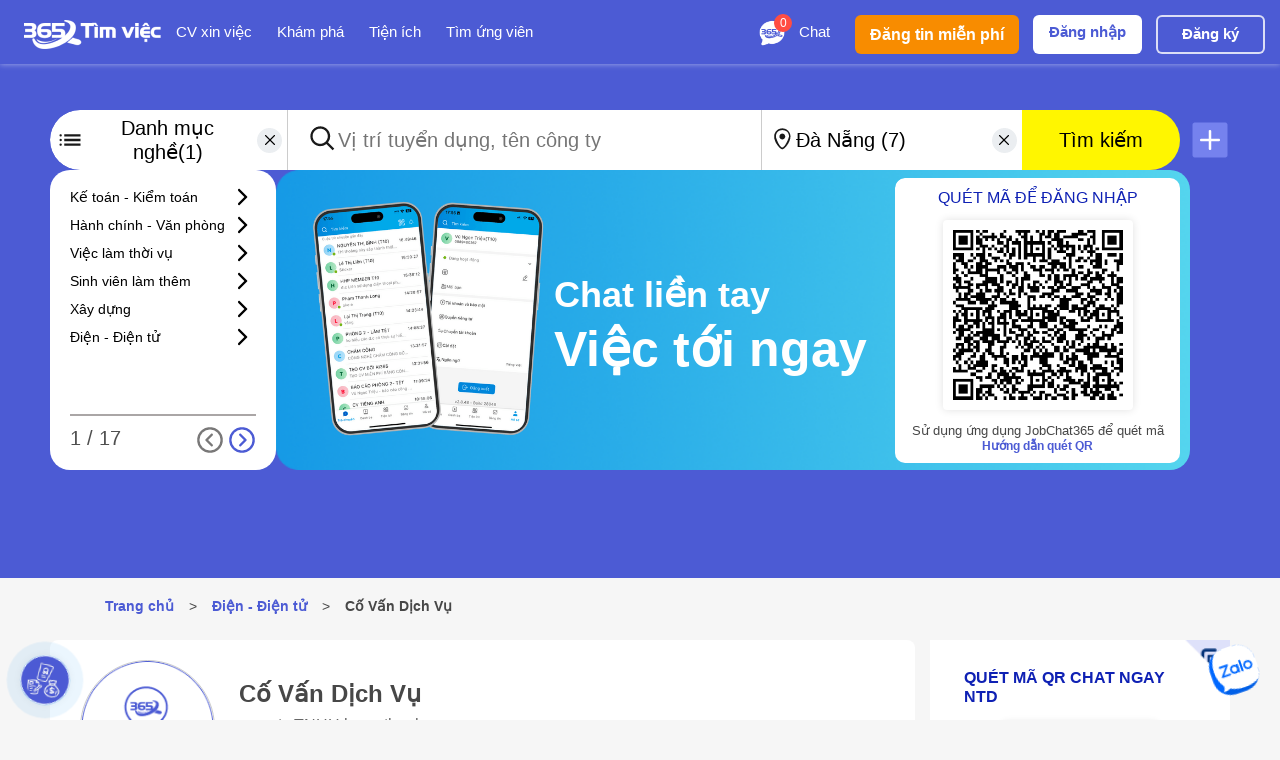

--- FILE ---
content_type: text/html; charset=UTF-8
request_url: https://timviec365.vn/functions/search_tag.php?city_id=26
body_size: 96
content:
        <option class="qh_add" value="422">Quận Liên Chiểu</option>
        <option class="qh_add" value="423">Quận Thanh Khê</option>
        <option class="qh_add" value="424">Quận Hải Châu</option>
        <option class="qh_add" value="425">Quận Sơn Trà</option>
        <option class="qh_add" value="426">Quận Ngũ Hành Sơn</option>
        <option class="qh_add" value="428">Huyện Hòa Vang</option>
        <option class="qh_add" value="427">Quận Cẩm Lệ</option>


--- FILE ---
content_type: text/html; charset=UTF-8
request_url: https://timviec365.vn/functions/search_tag.php?city_id=26
body_size: 96
content:
        <option class="qh_add" value="422">Quận Liên Chiểu</option>
        <option class="qh_add" value="423">Quận Thanh Khê</option>
        <option class="qh_add" value="424">Quận Hải Châu</option>
        <option class="qh_add" value="425">Quận Sơn Trà</option>
        <option class="qh_add" value="426">Quận Ngũ Hành Sơn</option>
        <option class="qh_add" value="428">Huyện Hòa Vang</option>
        <option class="qh_add" value="427">Quận Cẩm Lệ</option>


--- FILE ---
content_type: image/svg+xml
request_url: https://timviec365.vn/images/New_images/password.svg
body_size: 836
content:
<svg width="24" height="24" viewBox="0 0 24 24" fill="none" xmlns="http://www.w3.org/2000/svg">
<path d="M12.99 2.15002C15.37 1.69002 17.94 2.38002 19.79 4.22002C22.74 7.17002 22.74 11.98 19.79 14.92C17.73 16.97 14.78 17.6 12.19 16.79L7.48002 21.49C7.14002 21.84 6.47002 22.05 5.99002 21.98L3.81002 21.68C3.09002 21.58 2.42002 20.9 2.31002 20.18L2.01002 18C1.94002 17.52 2.17002 16.85 2.50002 16.51L3.62002 15.39L7.19002 11.82C6.39002 9.22002 7.01002 6.27002 9.07002 4.22002" stroke="#666666" stroke-width="1.5" stroke-miterlimit="10" stroke-linecap="round" stroke-linejoin="round"/>
<path d="M6.89001 17.49L9.19001 19.79" stroke="#666666" stroke-width="1.5" stroke-miterlimit="10" stroke-linecap="round" stroke-linejoin="round"/>
<path d="M14.5 11C15.3284 11 16 10.3284 16 9.5C16 8.67157 15.3284 8 14.5 8C13.6716 8 13 8.67157 13 9.5C13 10.3284 13.6716 11 14.5 11Z" stroke="#666666" stroke-width="1.5" stroke-linecap="round" stroke-linejoin="round"/>
</svg>


--- FILE ---
content_type: image/svg+xml
request_url: https://timviec365.vn/images/New_images/xoaanh.svg
body_size: 961
content:
<svg width="25" height="25" viewBox="0 0 25 25" fill="none" xmlns="http://www.w3.org/2000/svg">
<rect width="25" height="25" rx="12.5" fill="white"/>
<path d="M16.1828 17.6535L12.5 13.9707L8.81715 17.6535C8.6218 17.8489 8.35685 17.9586 8.08058 17.9586C7.80431 17.9586 7.53936 17.8489 7.34401 17.6535C7.14866 17.4582 7.03891 17.1932 7.03892 16.9169C7.03892 16.6407 7.14866 16.3757 7.34401 16.1804L11.0269 12.4975L7.34401 8.81467C7.14866 8.61932 7.03892 8.35437 7.03892 8.0781C7.03892 7.80184 7.14866 7.53688 7.34401 7.34153C7.53936 7.14618 7.80432 7.03644 8.08058 7.03644C8.35685 7.03644 8.6218 7.14618 8.81715 7.34153L12.5 11.0244L16.1828 7.34153C16.3782 7.14618 16.6432 7.03644 16.9194 7.03644C17.1957 7.03644 17.4606 7.14618 17.656 7.34153C17.8513 7.53688 17.9611 7.80184 17.9611 8.0781C17.9611 8.35437 17.8513 8.61932 17.656 8.81467L13.9731 12.4975L17.656 16.1804C17.8513 16.3757 17.9611 16.6407 17.9611 16.9169C17.9611 17.1932 17.8513 17.4582 17.656 17.6535C17.4606 17.8489 17.1957 17.9586 16.9194 17.9586C16.6431 17.9586 16.3782 17.8489 16.1828 17.6535Z" fill="#474747"/>
</svg>


--- FILE ---
content_type: image/svg+xml
request_url: https://timviec365.vn/timviecejs/images/detail/icon_hoahong.svg
body_size: 1479
content:
<svg width="48" height="49" viewBox="0 0 48 49" fill="none" xmlns="http://www.w3.org/2000/svg">
<rect y="0.5" width="48" height="48" rx="24" fill="#4C5BD4"/>
<path d="M3 13.25C3 11.18 4.68 9.5 6.75 9.5H35.25C37.32 9.5 39 11.18 39 13.25V29.75C39 31.82 37.32 33.5 35.25 33.5H6.75C4.68 33.5 3 31.82 3 29.75V13.25ZM12 14V12.5H9V14C9 14.3978 8.84196 14.7794 8.56066 15.0607C8.27936 15.342 7.89782 15.5 7.5 15.5H6V18.5H7.5C8.69347 18.5 9.83807 18.0259 10.682 17.182C11.5259 16.3381 12 15.1935 12 14ZM27 21.5C27 19.9087 26.3679 18.3826 25.2426 17.2574C24.1174 16.1321 22.5913 15.5 21 15.5C19.4087 15.5 17.8826 16.1321 16.7574 17.2574C15.6321 18.3826 15 19.9087 15 21.5C15 23.0913 15.6321 24.6174 16.7574 25.7426C17.8826 26.8679 19.4087 27.5 21 27.5C22.5913 27.5 24.1174 26.8679 25.2426 25.7426C26.3679 24.6174 27 23.0913 27 21.5ZM33 12.5H30V14C30 15.1935 30.4741 16.3381 31.318 17.182C32.1619 18.0259 33.3065 18.5 34.5 18.5H36V15.5H34.5C34.1022 15.5 33.7206 15.342 33.4393 15.0607C33.158 14.7794 33 14.3978 33 14V12.5ZM12 29C12 27.8065 11.5259 26.6619 10.682 25.818C9.83807 24.9741 8.69347 24.5 7.5 24.5H6V27.5H7.5C7.89782 27.5 8.27936 27.658 8.56066 27.9393C8.84196 28.2206 9 28.6022 9 29V30.5H12V29ZM33 30.5V29C33 28.6022 33.158 28.2206 33.4393 27.9393C33.7206 27.658 34.1022 27.5 34.5 27.5H36V24.5H34.5C33.3065 24.5 32.1619 24.9741 31.318 25.818C30.4741 26.6619 30 27.8065 30 29V30.5H33ZM13.5 39.5C12.5497 39.5004 11.6236 39.1998 10.8546 38.6415C10.0855 38.0832 9.51297 37.2957 9.219 36.392C9.635 36.464 10.062 36.5 10.5 36.5H35.25C37.0402 36.5 38.7571 35.7888 40.023 34.523C41.2888 33.2571 42 31.5402 42 29.75V15.755C42.8777 16.0653 43.6376 16.6402 44.1749 17.4005C44.7122 18.1608 45.0005 19.069 45 20V29.75C45 31.0304 44.7478 32.2982 44.2578 33.4812C43.7678 34.6641 43.0497 35.7389 42.1443 36.6443C41.2389 37.5497 40.1641 38.2678 38.9812 38.7578C37.7982 39.2478 36.5304 39.5 35.25 39.5H13.5Z" fill="#4C5BD4"/>
<path d="M10.5 17C10.5 15.62 11.62 14.5 13 14.5H32C33.38 14.5 34.5 15.62 34.5 17V28C34.5 29.38 33.38 30.5 32 30.5H13C11.62 30.5 10.5 29.38 10.5 28V17ZM16.5 17.5V16.5H14.5V17.5C14.5 17.7652 14.3946 18.0196 14.2071 18.2071C14.0196 18.3946 13.7652 18.5 13.5 18.5H12.5V20.5H13.5C14.2956 20.5 15.0587 20.1839 15.6213 19.6213C16.1839 19.0587 16.5 18.2956 16.5 17.5ZM26.5 22.5C26.5 21.4391 26.0786 20.4217 25.3284 19.6716C24.5783 18.9214 23.5609 18.5 22.5 18.5C21.4391 18.5 20.4217 18.9214 19.6716 19.6716C18.9214 20.4217 18.5 21.4391 18.5 22.5C18.5 23.5609 18.9214 24.5783 19.6716 25.3284C20.4217 26.0786 21.4391 26.5 22.5 26.5C23.5609 26.5 24.5783 26.0786 25.3284 25.3284C26.0786 24.5783 26.5 23.5609 26.5 22.5ZM30.5 16.5H28.5V17.5C28.5 18.2956 28.8161 19.0587 29.3787 19.6213C29.9413 20.1839 30.7044 20.5 31.5 20.5H32.5V18.5H31.5C31.2348 18.5 30.9804 18.3946 30.7929 18.2071C30.6054 18.0196 30.5 17.7652 30.5 17.5V16.5ZM16.5 27.5C16.5 26.7044 16.1839 25.9413 15.6213 25.3787C15.0587 24.8161 14.2956 24.5 13.5 24.5H12.5V26.5H13.5C13.7652 26.5 14.0196 26.6054 14.2071 26.7929C14.3946 26.9804 14.5 27.2348 14.5 27.5V28.5H16.5V27.5ZM30.5 28.5V27.5C30.5 27.2348 30.6054 26.9804 30.7929 26.7929C30.9804 26.6054 31.2348 26.5 31.5 26.5H32.5V24.5H31.5C30.7044 24.5 29.9413 24.8161 29.3787 25.3787C28.8161 25.9413 28.5 26.7044 28.5 27.5V28.5H30.5ZM17.5 34.5C16.8664 34.5002 16.2491 34.2999 15.7364 33.9277C15.2237 33.5555 14.842 33.0305 14.646 32.428C14.9233 32.476 15.208 32.5 15.5 32.5H32C33.1935 32.5 34.3381 32.0259 35.182 31.182C36.0259 30.3381 36.5 29.1935 36.5 28V18.67C37.0852 18.8769 37.5917 19.2602 37.9499 19.767C38.3081 20.2739 38.5003 20.8793 38.5 21.5V28C38.5 28.8536 38.3319 29.6988 38.0052 30.4874C37.6786 31.2761 37.1998 31.9926 36.5962 32.5962C35.9926 33.1998 35.2761 33.6786 34.4874 34.0052C33.6988 34.3319 32.8536 34.5 32 34.5H17.5Z" fill="white"/>
</svg>


--- FILE ---
content_type: image/svg+xml
request_url: https://timviec365.vn/timviecejs/images/icon_select_account.svg
body_size: 443
content:
<svg width="56" height="56" viewBox="0 0 56 56" fill="none" xmlns="http://www.w3.org/2000/svg">
<g clip-path="url(#clip0_1133_60058)">
<path d="M28 0C12.5602 0 0 12.5602 0 28C0 43.4398 12.5602 56 28 56C43.4398 56 56 43.4398 56 28C56 12.5602 43.4398 0 28 0Z" fill="#FFC107"/>
<path d="M30.6664 42.0002C30.6664 43.2888 29.6218 44.3334 28.3332 44.3334C27.0446 44.3334 26 43.2888 26 42.0002C26 40.7116 27.0446 39.667 28.3332 39.667C29.6218 39.667 30.6664 40.7116 30.6664 42.0002Z" fill="#ECEFF1"/>
<path d="M31.1935 29.4977C30.3677 29.878 29.8332 30.7111 29.8332 31.619V32.6666C29.8332 33.9543 28.7903 34.9998 27.5 34.9998C26.2097 34.9998 25.1668 33.9543 25.1668 32.6666V31.619C25.1668 28.8958 26.7673 26.3994 29.2385 25.2582C31.6161 24.164 33.3332 21.2587 33.3332 19.833C33.3332 16.618 30.7176 13.9998 27.5 13.9998C24.2824 13.9998 21.6668 16.618 21.6668 19.833C21.6668 21.1212 20.6235 22.1666 19.3332 22.1666C18.0429 22.1666 17 21.1212 17 19.833C17 14.0443 21.7108 9.33301 27.5 9.33301C33.2892 9.33301 38 14.0443 38 19.833C38 22.9857 35.2652 27.6196 31.1935 29.4977Z" fill="#FAFAFA"/>
</g>
<defs>
<clipPath id="clip0_1133_60058">
<rect width="56" height="56" fill="white"/>
</clipPath>
</defs>
</svg>


--- FILE ---
content_type: image/svg+xml
request_url: https://timviec365.vn/timviecejs/images/detail/icon_tgthuviec.svg
body_size: 1235
content:
<svg width="48" height="49" viewBox="0 0 48 49" fill="none" xmlns="http://www.w3.org/2000/svg">
<g clip-path="url(#clip0_7265_4405)">
<rect y="0.5" width="48" height="48" rx="24" fill="#4C5BD4"/>
<path d="M45 4.99476L32.9895 4.99481V2.00531C32.9895 1.17656 32.3182 0.50531 31.4895 0.50531C30.6607 0.50531 29.9895 1.17656 29.9895 2.00531V4.99406H17.9895V2.00531C17.9895 1.17656 17.3183 0.50531 16.4895 0.50531C15.6608 0.50531 14.9895 1.17656 14.9895 2.00531V4.99406H3C1.34325 4.99406 0 6.33731 0 7.99406V45.4941C0 47.1508 1.34325 48.4941 3 48.4941H45C46.6567 48.4941 48 47.1508 48 45.4941V7.99406C48 6.33801 46.6567 4.99476 45 4.99476ZM45 45.4941H3V7.99406H14.9895V9.50531C14.9895 10.334 15.6608 11.0053 16.4895 11.0053C17.3183 11.0053 17.9895 10.334 17.9895 9.50531V7.99481H29.9895V9.50606C29.9895 10.3348 30.6607 11.0061 31.4895 11.0061C32.3182 11.0061 32.9895 10.3348 32.9895 9.50606V7.99481H45V45.4941ZM34.5 24.4948H37.5C38.328 24.4948 39 23.8228 39 22.9948V19.9948C39 19.1668 38.328 18.4948 37.5 18.4948H34.5C33.672 18.4948 33 19.1668 33 19.9948V22.9948C33 23.8228 33.672 24.4948 34.5 24.4948ZM34.5 36.494H37.5C38.328 36.494 39 35.8228 39 34.994V31.994C39 31.166 38.328 30.494 37.5 30.494H34.5C33.672 30.494 33 31.166 33 31.994V34.994C33 35.8235 33.672 36.494 34.5 36.494ZM25.5 30.494H22.5C21.672 30.494 21 31.166 21 31.994V34.994C21 35.8228 21.672 36.494 22.5 36.494H25.5C26.328 36.494 27 35.8228 27 34.994V31.994C27 31.1668 26.328 30.494 25.5 30.494ZM25.5 18.4948H22.5C21.672 18.4948 21 19.1668 21 19.9948V22.9948C21 23.8228 21.672 24.4948 22.5 24.4948H25.5C26.328 24.4948 27 23.8228 27 22.9948V19.9948C27 19.166 26.328 18.4948 25.5 18.4948ZM13.5 18.4948H10.5C9.672 18.4948 9 19.1668 9 19.9948V22.9948C9 23.8228 9.672 24.4948 10.5 24.4948H13.5C14.328 24.4948 15 23.8228 15 22.9948V19.9948C15 19.166 14.328 18.4948 13.5 18.4948ZM13.5 30.494H10.5C9.672 30.494 9 31.166 9 31.994V34.994C9 35.8228 9.672 36.494 10.5 36.494H13.5C14.328 36.494 15 35.8228 15 34.994V31.994C15 31.1668 14.328 30.494 13.5 30.494Z" fill="#4C5BD4"/>
<g clip-path="url(#clip1_7265_4405)">
<path d="M35 15.2474L28.9948 15.2474V13.7526C28.9948 13.3382 28.6591 13.0026 28.2448 13.0026C27.8304 13.0026 27.4948 13.3382 27.4948 13.7526V15.247H21.4948V13.7526C21.4948 13.3382 21.1591 13.0026 20.7448 13.0026C20.3304 13.0026 19.9948 13.3382 19.9948 13.7526V15.247H14C13.1716 15.247 12.5 15.9186 12.5 16.747V35.497C12.5 36.3254 13.1716 36.997 14 36.997H35C35.8284 36.997 36.5 36.3254 36.5 35.497V16.747C36.5 15.919 35.8284 15.2474 35 15.2474ZM35 35.497H14V16.747H19.9948V17.5026C19.9948 17.917 20.3304 18.2526 20.7448 18.2526C21.1591 18.2526 21.4948 17.917 21.4948 17.5026V16.7474H27.4948V17.503C27.4948 17.9174 27.8304 18.253 28.2448 18.253C28.6591 18.253 28.9948 17.9174 28.9948 17.503V16.7474H35V35.497ZM29.75 24.9974H31.25C31.664 24.9974 32 24.6614 32 24.2474V22.7474C32 22.3334 31.664 21.9974 31.25 21.9974H29.75C29.336 21.9974 29 22.3334 29 22.7474V24.2474C29 24.6614 29.336 24.9974 29.75 24.9974ZM29.75 30.997H31.25C31.664 30.997 32 30.6614 32 30.247V28.747C32 28.333 31.664 27.997 31.25 27.997H29.75C29.336 27.997 29 28.333 29 28.747V30.247C29 30.6617 29.336 30.997 29.75 30.997ZM25.25 27.997H23.75C23.336 27.997 23 28.333 23 28.747V30.247C23 30.6614 23.336 30.997 23.75 30.997H25.25C25.664 30.997 26 30.6614 26 30.247V28.747C26 28.3334 25.664 27.997 25.25 27.997ZM25.25 21.9974H23.75C23.336 21.9974 23 22.3334 23 22.7474V24.2474C23 24.6614 23.336 24.9974 23.75 24.9974H25.25C25.664 24.9974 26 24.6614 26 24.2474V22.7474C26 22.333 25.664 21.9974 25.25 21.9974ZM19.25 21.9974H17.75C17.336 21.9974 17 22.3334 17 22.7474V24.2474C17 24.6614 17.336 24.9974 17.75 24.9974H19.25C19.664 24.9974 20 24.6614 20 24.2474V22.7474C20 22.333 19.664 21.9974 19.25 21.9974ZM19.25 27.997H17.75C17.336 27.997 17 28.333 17 28.747V30.247C17 30.6614 17.336 30.997 17.75 30.997H19.25C19.664 30.997 20 30.6614 20 30.247V28.747C20 28.3334 19.664 27.997 19.25 27.997Z" fill="white"/>
</g>
</g>
<defs>
<clipPath id="clip0_7265_4405">
<rect y="0.5" width="48" height="48" rx="24" fill="white"/>
</clipPath>
<clipPath id="clip1_7265_4405">
<rect width="24" height="24" fill="white" transform="translate(12.5 13)"/>
</clipPath>
</defs>
</svg>


--- FILE ---
content_type: application/javascript; charset=UTF-8
request_url: https://timviec365.vn/timviecejs/js/chat_call.js?v=1
body_size: 12000
content:
function getRemote(remote_url) {
    if(remote_url){
        return $.ajax({
            type: "GET",
            url: remote_url,
            async: false
        }).responseText;
    }
    else{
        return '';
    }
    
}

function parseJwt(token) {
    var base64Url = token.split('.')[1]
    var base64 = base64Url.replace(/-/g, '+').replace(/_/g, '/')
    var jsonPayload = decodeURIComponent(
        window
        .atob(base64)
        .split('')
        .map(function(c) {
            return '%' + ('00' + c.charCodeAt(0).toString(16)).slice(-2)
        })
        .join('')
    )

    return JSON.parse(jsonPayload)
}
var id_chat365_general = 0

$(function() {
    // let arr_city = [
    // 	{
    // 		_id: 1,
    // 		cit_id: 1,
    // 		cit_name: 'Hà Nội',
    // 	},
    // 	{
    // 		_id: 2,
    // 		cit_id: 2,
    // 		cit_name: 'Hải Phòng',
    // 	},
    // 	{
    // 		_id: 3,
    // 		cit_id: 3,
    // 		cit_name: 'Bắc Giang',
    // 	},
    // 	{
    // 		_id: 6,
    // 		cit_id: 6,
    // 		cit_name: 'Cao Bằng',
    // 	},
    // 	{
    // 		_id: 4,
    // 		cit_id: 4,
    // 		cit_name: 'Bắc Kạn',
    // 	},
    // 	{
    // 		_id: 8,
    // 		cit_id: 8,
    // 		cit_name: 'Hòa Bình',
    // 	},
    // 	{
    // 		_id: 9,
    // 		cit_id: 9,
    // 		cit_name: 'Hải Dương',
    // 	},
    // 	{
    // 		_id: 5,
    // 		cit_id: 5,
    // 		cit_name: 'Bắc Ninh',
    // 	},
    // 	{
    // 		_id: 11,
    // 		cit_id: 11,
    // 		cit_name: 'Hà Nam',
    // 	},
    // 	{
    // 		_id: 12,
    // 		cit_id: 12,
    // 		cit_name: 'Hưng Yên',
    // 	},
    // 	{
    // 		_id: 13,
    // 		cit_id: 13,
    // 		cit_name: 'Lào Cai',
    // 	},
    // 	{
    // 		_id: 14,
    // 		cit_id: 14,
    // 		cit_name: 'Lai Châu',
    // 	},
    // 	{
    // 		_id: 15,
    // 		cit_id: 15,
    // 		cit_name: 'Lạng Sơn',
    // 	},
    // 	{
    // 		_id: 16,
    // 		cit_id: 16,
    // 		cit_name: 'Ninh Bình',
    // 	},
    // 	{
    // 		_id: 17,
    // 		cit_id: 17,
    // 		cit_name: 'Nam Định',
    // 	},
    // 	{
    // 		_id: 18,
    // 		cit_id: 18,
    // 		cit_name: 'Phú Thọ',
    // 	},
    // 	{
    // 		_id: 19,
    // 		cit_id: 19,
    // 		cit_name: 'Quảng Ninh',
    // 	},
    // 	{
    // 		_id: 20,
    // 		cit_id: 20,
    // 		cit_name: 'Sơn La',
    // 	},
    // 	{
    // 		_id: 21,
    // 		cit_id: 21,
    // 		cit_name: 'Thái Bình',
    // 	},
    // 	{
    // 		_id: 22,
    // 		cit_id: 22,
    // 		cit_name: 'Thái Nguyên',
    // 	},
    // 	{
    // 		_id: 23,
    // 		cit_id: 23,
    // 		cit_name: 'Tuyên Quang',
    // 	},
    // 	{
    // 		_id: 24,
    // 		cit_id: 24,
    // 		cit_name: 'Vĩnh Phúc',
    // 	},
    // 	{
    // 		_id: 7,
    // 		cit_id: 7,
    // 		cit_name: 'Điện Biên',
    // 	},
    // 	{
    // 		_id: 26,
    // 		cit_id: 26,
    // 		cit_name: 'Đà Nẵng',
    // 	},
    // 	{
    // 		_id: 27,
    // 		cit_id: 27,
    // 		cit_name: 'Thừa Thiên Huế',
    // 	},
    // 	{
    // 		_id: 28,
    // 		cit_id: 28,
    // 		cit_name: 'Khánh Hòa',
    // 	},
    // 	{
    // 		_id: 29,
    // 		cit_id: 29,
    // 		cit_name: 'Lâm Đồng',
    // 	},
    // 	{
    // 		_id: 31,
    // 		cit_id: 31,
    // 		cit_name: 'Bình Thuận',
    // 	},
    // 	{
    // 		_id: 10,
    // 		cit_id: 10,
    // 		cit_name: 'Hà Giang',
    // 	},
    // 	{
    // 		_id: 32,
    // 		cit_id: 32,
    // 		cit_name: 'Đắk Lắk',
    // 	},
    // 	{
    // 		_id: 33,
    // 		cit_id: 33,
    // 		cit_name: 'Đắk Nông',
    // 	},
    // 	{
    // 		_id: 34,
    // 		cit_id: 34,
    // 		cit_name: 'Gia Lai',
    // 	},
    // 	{
    // 		_id: 35,
    // 		cit_id: 35,
    // 		cit_name: 'Hà Tĩnh',
    // 	},
    // 	{
    // 		_id: 36,
    // 		cit_id: 36,
    // 		cit_name: 'Kon Tum',
    // 	},
    // 	{
    // 		_id: 37,
    // 		cit_id: 37,
    // 		cit_name: 'Nghệ An',
    // 	},
    // 	{
    // 		_id: 38,
    // 		cit_id: 38,
    // 		cit_name: 'Ninh Thuận',
    // 	},
    // 	{
    // 		_id: 39,
    // 		cit_id: 39,
    // 		cit_name: 'Phú Yên',
    // 	},
    // 	{
    // 		_id: 40,
    // 		cit_id: 40,
    // 		cit_name: 'Quảng Bình',
    // 	},
    // 	{
    // 		_id: 41,
    // 		cit_id: 41,
    // 		cit_name: 'Quảng Nam',
    // 	},
    // 	{
    // 		_id: 42,
    // 		cit_id: 42,
    // 		cit_name: 'Quảng Ngãi',
    // 	},
    // 	{
    // 		_id: 43,
    // 		cit_id: 43,
    // 		cit_name: 'Quảng Trị',
    // 	},
    // 	{
    // 		_id: 44,
    // 		cit_id: 44,
    // 		cit_name: 'Thanh Hóa',
    // 	},
    // 	{
    // 		_id: 45,
    // 		cit_id: 45,
    // 		cit_name: 'Hồ Chí Minh',
    // 	},
    // 	{
    // 		_id: 46,
    // 		cit_id: 46,
    // 		cit_name: 'Bình Dương',
    // 	},
    // 	{
    // 		_id: 47,
    // 		cit_id: 47,
    // 		cit_name: 'Bà Rịa Vũng Tàu',
    // 	},
    // 	{
    // 		_id: 25,
    // 		cit_id: 25,
    // 		cit_name: 'Yên Bái',
    // 	},
    // 	{
    // 		_id: 30,
    // 		cit_id: 30,
    // 		cit_name: 'Bình Định',
    // 	},
    // 	{
    // 		_id: 50,
    // 		cit_id: 50,
    // 		cit_name: 'Bạc Liêu',
    // 	},
    // 	{
    // 		_id: 51,
    // 		cit_id: 51,
    // 		cit_name: 'Bình Phước',
    // 	},
    // 	{
    // 		_id: 52,
    // 		cit_id: 52,
    // 		cit_name: 'Bến Tre',
    // 	},
    // 	{
    // 		_id: 53,
    // 		cit_id: 53,
    // 		cit_name: 'Cà Mau',
    // 	},
    // 	{
    // 		_id: 54,
    // 		cit_id: 54,
    // 		cit_name: 'Đồng Tháp',
    // 	},
    // 	{
    // 		_id: 55,
    // 		cit_id: 55,
    // 		cit_name: 'Đồng Nai',
    // 	},
    // 	{
    // 		_id: 56,
    // 		cit_id: 56,
    // 		cit_name: 'Hậu Giang',
    // 	},
    // 	{
    // 		_id: 57,
    // 		cit_id: 57,
    // 		cit_name: 'Kiên Giang',
    // 	},
    // 	{
    // 		_id: 58,
    // 		cit_id: 58,
    // 		cit_name: 'Long An',
    // 	},
    // 	{
    // 		_id: 59,
    // 		cit_id: 59,
    // 		cit_name: 'Sóc Trăng',
    // 	},
    // 	{
    // 		_id: 60,
    // 		cit_id: 60,
    // 		cit_name: 'Tiền Giang',
    // 	},
    // 	{
    // 		_id: 61,
    // 		cit_id: 61,
    // 		cit_name: 'Tây Ninh',
    // 	},
    // 	{
    // 		_id: 62,
    // 		cit_id: 62,
    // 		cit_name: 'Trà Vinh',
    // 	},
    // 	{
    // 		_id: 63,
    // 		cit_id: 63,
    // 		cit_name: 'Vĩnh Long',
    // 	},
    // 	{
    // 		_id: 48,
    // 		cit_id: 48,
    // 		cit_name: 'Cần Thơ',
    // 	},
    // 	{
    // 		_id: 49,
    // 		cit_id: 49,
    // 		cit_name: 'An Giang',
    // 	},
    // ]
    // let check_ip = $('#new_header').attr('data-checkip') == 1 ? true : false
    //Chuyển sang dùng API theo y/c của Tuấn Anh
    $(document).on('ready', function() {
        if ($('.list_chat_uv').length) {
            var city_id = $('.luv-right').attr('data-id')
            var cate_id = $('.luv-right').attr('data-cate')
            $.ajax({
                url: '/ajax/get_json_online_v2.php',
                type: 'POST',
                dataType: 'JSON',
                data: {
                    type: 0,
                    city_id: city_id,
                    cate_id: cate_id,
                },
                success: function(data) {
                    if (data != '') {
                        let html = '',
                            i = 0
                        data.forEach((element) => {
                            html += `<li class="online_item" id-chat="${element.chat365_id}">
                                    <a rel="nofollow" target="_blank" href="${element.link}?notice">
                                        <span class="ava_mess m_online" title="Đang online">
                                            <img alt="${element.use_first_name}" src="${element.logo}" onerror='this.onerror=null;this.src="/images/user_no.png";'>
                                        </span>
                                        <span class="ct_online box_tooltip">
                                            <p>${element.use_first_name}</p>
                                            <p>${element.cv_city}</p>
                                            <p class="con-tooltip top">
                                                <span>${element.cv_title}</span>
                                                <span class="tooltip ">
                                                    <span>${element.cv_title}</span>
                                                </span>
                                            </p>
                                        </span>
                                    </a>
                                </li>`
                            i++
                            if (i % 10 == 0) {
                                $('.list_chat_uv').prepend(html)
                                html = ''
                            }
                        })
                    }
                },
            })
        }
        if ($('.list_chat_ntd').length) {
            var city_id = $('.vl_left').attr('data-id')
            $.ajax({
                url: '/ajax/get_online_v2.php',
                type: 'POST',
                data: {
                    type: 1,
                    city_id: city_id,
                },
                success: function(data) {
                    if (data != '') {
                        $('.list_chat_ntd').html(data)
                    }
                },
            })
        }
    })

    // const socket = io.connect('https://socket.timviec365.vn', {
    // 	secure: true,
    // 	enabledTransports: ['https'],
    // 	transports: ['websocket', 'polling'],
    // })

    function get_Cookie_c(cname) {
        var name = cname + '='
        var decodedCookie = decodeURIComponent(document.cookie)
        var ca = decodedCookie.split(';')
        for (var i = 0; i < ca.length; i++) {
            var c = ca[i]
            while (c.charAt(0) == ' ') {
                c = c.substring(1)
            }
            if (c.indexOf(name) == 0) {
                return c.substring(name.length, c.length)
            }
        }
        return ''
    }

    function setCookie_c(cname) {
        const d = new Date()
        d.setTime(d.getTime() + 40000)
        let expires = 'expires=' + d.toUTCString()
        document.cookie = cname + '=1;' + expires + ';path=/'
    }

    function deleteCookie_c(array) {
        array.forEach(cname => {
            document.cookie = cname + `=; expires=Thu, 01 Jan 1970 00:00:00 UTC; path=/;`
            document.cookie = cname + `=; expires=Thu, 01 Jan 1970 00:00:00 UTC; path=/; domain=${location.hostname};`
        })
    }

    function runDownload(url) {
        let arr_name = url.split('/')
        let name = arr_name[arr_name.length - 1]
        const a = document.createElement('a')
        a.href = url
        a.download = name
        a.click()
        if (!$('.popup_hd_chat').length) {
            let html = getRemote('/timviecejs/html/hd_cai_chat.html');
            $('body').append(html);
        } else {
            $('.popup_hd_chat').show();
        }
        // $('#popup_download_chat').show()
        // window.open(url);
    }

    var isMobile = {
        Android: function() {
            return navigator.userAgent.match(/Android/i)
        },
        BlackBerry: function() {
            return navigator.userAgent.match(/BlackBerry/i)
        },
        iOS: function() {
            return navigator.userAgent.match(/iPhone|iPad|iPod/i)
        },
        Opera: function() {
            return navigator.userAgent.match(/Opera Mini/i)
        },
        Windows: function() {
            return navigator.userAgent.match(/IEMobile/i)
        },
        any: function() {
            return isMobile.Android() || isMobile.BlackBerry() || isMobile.iOS() || isMobile.Opera() || isMobile.Windows()
        },
    }
    var getWindowVersion = () => {
        let version = '';
        if (navigator.appVersion.indexOf("Windows NT 10.") != -1) {
            version = 'Windows 10';
        } else if (navigator.appVersion.indexOf("Windows NT 6.3") != -1) {
            version = "Windows 8.1";
        } else if (navigator.appVersion.indexOf("Windows NT 6.2") != -1) {
            version = "Windows 8";
        } else if (navigator.appVersion.indexOf("Windows NT 6.1") != -1) {
            version = "Windows 7";
        } else if (navigator.appVersion.indexOf("Windows NT 6.0") != -1) {
            version = "Windows Vista";
        } else if (navigator.appVersion.indexOf("Windows NT 5.2") != -1) {
            version = "Windows Server 2003; Windows XP x64 Edition";
        } else if (navigator.appVersion.indexOf("Windows NT 5.1") != -1) {
            version = "Windows XP";
        } else if (navigator.appVersion.indexOf("Windows NT 5.01") != -1) {
            version = "Windows 2000, Service Pack 1 (SP1)";
        } else if (navigator.appVersion.indexOf("Windows NT 5.0") != -1) {
            version = "Windows 2000";
        } else if (navigator.appVersion.indexOf("Windows NT 4.0") != -1) {
            version = "Windows NT 4.0";
        } else if (navigator.appVersion.indexOf("Windows 98; Win 9x 4.90") != -1) {
            version = "Windows Millennium Edition (Windows Me)";
        } else if (navigator.appVersion.indexOf("Windows 98") != -1) {
            version = "Windows 98";
        } else if (navigator.appVersion.indexOf("Windows 95") != -1) {
            version = "Windows 95";
        } else if (navigator.appVersion.indexOf("Windows CE") != -1) {
            version = "Windows CE";
        } else {
            version = "Windows OS, Version nicht bekannt";
        }
        return version
    }
    var getWindowPlatform = () => {
        let platform = navigator.appVersion.indexOf("Win64") ? 'Win64' : 'Win32';
        return platform
    }

    var isMac = navigator.platform.toUpperCase().indexOf('MAC') >= 0
    let id_chat365 = get_Cookie_c('id_chat365')
    let linkChatWf = "https://timviec365.vn/chat365/download/Chat365PC.msi"
    let linkChatMac = "https://apps.apple.com/us/app/chat365-pc/id6472799559?mt=12";
    let linkChatMs = "https://apps.microsoft.com/store/detail/XPFCH59RLHFFR6";
    id_chat365_general = id_chat365
    const token_base365 = get_Cookie_c('token_base365')
    const stop_no = get_Cookie_c('stop_no')

    const chat365 = get_Cookie_c('chat365')

    const uid_type = get_Cookie_c('UT')
    var uid_type_general = uid_type

    const uid = get_Cookie_c('UID')

    const name_room = 'timviec365_' + uid_type

    let ttc = get_Cookie_c('ttc')
    let json_ttc = null

    // if (Number(id_chat365) > 0) {
    // cập nhật vào base
    // $.ajax({
    //     url: "https://api.timviec365.vn/api/getData/timviec/updateActive",
    //     type: "POST",
    //     data: {
    //         chat_id: Number(id_chat365),
    //         token: token_base365,
    //         updatedAt: new Date().getTime() / 1000,
    //         lastActivedAt: new Date()
    //     },
    //     success: function(data) {
    //        "Cập nhật trạng thái thành công")
    //     }
    // });

    // socket.emit('Login', id_chat365, 'timviec365')

    // 	const data_ol = { uid, uid_type }

    // 	if (stop_no == '') {
    // 		// Nhận dữ liệu tin nhắn
    // 		socket.on('SendNotificationToHHP', (message, userName, conversationId, conversationName, senderId) => {
    // 			if (conversationName != '') {
    // 				$('.tb_chat365 .name').text(conversationName)
    // 			} else {
    // 				$('.tb_chat365 .name').text(userName)
    // 			}
    // 			if (message.includes('was add friend to')) {
    // 				message = 'Lời mời kết bạn'
    // 			}
    // 			if (message.includes('joined this consersation')) {
    // 				message = 'Một thành viên đã tham gia cuộc trò chuyện'
    // 			}
    // 			if (message.includes('edited a pin to')) {
    // 				message = 'Tin nhắn được ghim đã thay đổi'
    // 			}
    // 			if (message.includes('unpinned a message')) {
    // 				message = 'Tin nhắn ghim đã bị gỡ bỏ'
    // 			}
    // 			if (message.includes('pinned a message')) {
    // 				message = 'Tin nhắn vừa được ghim'
    // 			}
    // 			if (message.includes('has removed') || message.includes('added') || message.includes('from this conversation')) {
    // 				message = ''
    // 			}
    // 			if (message != '' && $('.tb_chat365').is(':hidden')) {
    // 				$('.tb_chat365 .nd').text(message)

    // 				$.ajax({
    // 					url: '/ajax/get_link_chat.php',
    // 					type: 'POST',
    // 					data: {
    // 						cv_id: conversationId,
    // 						my_id: id_chat365,
    // 					},
    // 					success: function (data) {
    // 						if (data != '') {
    // 							// $('.tb_chat365 .btn_login').attr('href', data);
    // 							$('.tb_chat365 .btn_login').attr('conv_id', conversationId)
    // 						}
    // 					},
    // 				})
    // 				$('.tb_chat365').show()
    // 			}
    // 		})
    // 	}
    // } else {
    // 	socket.emit('Login', 0, 'timviec365')
    // }

    // socket.on('connect', () => {
    // 	// $.ajax({
    // 	//     url: "/ajax/update_online.php",
    // 	//     type: "POST",
    // 	//     success: function(data) {
    // 	//        data);
    // 	//     }
    // 	// });
    // 	// lưu lại lịch sử chuyển page mỗi lần vào trang
    // 	// bắn thẳng lên server 202s
    // 	// $.ajax({
    // 	//     url: "/ajax/history_next_page.php",
    // 	//     type: "POST",
    // 	//     data: {
    // 	//         url: window.location.href
    // 	//     },
    // 	//     success: function() {}
    // 	// });
    // })

    var arr_online

    // Sử dụng emit và on lấy danh sách online theo web
    // socket.emit('GetOnline', 'timviec365')
    // socket.on('GetOnline', (userId) => {
    // 	arr_online = userId
    // 	//arr_online);
    // 	var indexs = arr_online.indexOf(0)
    // 	if (indexs !== -1) {
    // 		arr_online.splice(indexs, 1)
    // 	}

    // 	var i
    // 	for (i = 0; i < arr_online.length; ++i) {
    // 		if (arr_online[i] > 0) {
    // 			$('[id-chat="' + arr_online[i] + '"]').addClass('m_online')
    // 			// th
    // 			$('.no_logo_chat[id-chat="' + arr_online[i] + '"]')
    // 				.attr('src', '/images/user_chat_onl.png')
    // 				.attr('data-src', '/images/user_chat_onl.png')
    // 			$('[id-chat="' + arr_online[i] + '"]')
    // 				.find('.box_time_off')
    // 				.hide()
    // 		}
    // 	}

    // 	// if ($('.list_chat_uv').length) {
    // 	//     var city_id = $('.luv-right').attr('data-id');
    // 	//     var cate_id = $('.luv-right').attr('data-cate');
    // 	//     $.ajax({
    // 	//         url: "/ajax/get_json_online.php",
    // 	//         type: "POST",
    // 	//         dataType: 'Json',
    // 	//         data: {
    // 	//             online_arr: arr_online,
    // 	//             type: 0,
    // 	//             city_id: city_id,
    // 	//             cate_id: cate_id
    // 	//         },
    // 	//         success: function(data) {
    // 	//             if (data != '') {
    // 	//                 let html = '',
    // 	//                     i = 0;
    // 	//                 data.forEach(element => {
    // 	//                     html += `<li class="online_item" id-chat="${element.chat365_id}">
    // 	//                                 <a rel="nofollow" target="_blank" href="${element.link}?notice">
    // 	//                                     <span class="ava_mess m_online" title="Đang online">
    // 	//                                         <img alt="${element.use_first_name}" src="${element.logo}" onerror='this.onerror=null;this.src="/images/user_no.png";'>
    // 	//                                     </span>
    // 	//                                     <span class="ct_online box_tooltip">
    // 	//                                         <p>${element.use_first_name}</p>
    // 	//                                         <p>${element.cv_city}</p>
    // 	//                                         <p class="con-tooltip top">
    // 	//                                             <span>${element.cv_title}</span>
    // 	//                                             <span class="tooltip ">
    // 	//                                                 <span>${element.cv_title}</span>
    // 	//                                             </span>
    // 	//                                         </p>
    // 	//                                     </span>
    // 	//                                 </a>
    // 	//                             </li>`;
    // 	//                     i++;
    // 	//                     if (i % 10 == 0) {
    // 	//                         $('.list_chat_uv').prepend(html);
    // 	//                         html = '';
    // 	//                     }
    // 	//                 });
    // 	//             }
    // 	//         }
    // 	//     });
    // 	// }

    // 	// if ($('.list_chat_ntd').length) {
    // 	//     var city_id = $('.vl_left').attr('data-id');
    // 	//     $.ajax({
    // 	//         url: "/ajax/get_online.php",
    // 	//         type: "POST",
    // 	//         data: {
    // 	//             online_arr: arr_online,
    // 	//             type: 1,
    // 	//             city_id: city_id
    // 	//         },
    // 	//         success: function(data) {
    // 	//             if (data != '') {
    // 	//                 $('.list_chat_ntd').html(data);
    // 	//             }
    // 	//         }
    // 	//     });
    // 	// }
    // })

    // socket.on('Login', (userId, json_ttc) => {
    // 	// hiển thị trạng thái online đối với chế độ xem ứng viên
    // 	let idUngVien = $('#contain_chat_id').text()
    // 	if (userId == Number(idUngVien)) {
    // 		$('#status_time').text('Đang online')
    // 	}

    // 	if (arr_online.length > 0 && arr_online.indexOf(userId) != -1) {
    // 		return false
    // 	}
    // 	arr_online.push(userId)
    // 	if (userId > 0) {
    // 		$('[id-chat="' + userId + '"]').addClass('m_online')
    // 		//th
    // 		$('.no_logo_chat[id-chat="' + userId + '"]')
    // 			.attr('src', '/images/user_chat_onl.png')
    // 			.attr('data-src', '/images/user_chat_onl.png')
    // 		$('[id-chat="' + userId + '"]')
    // 			.find('.box_time_off')
    // 			.hide()
    // 	}

    // 	var id_onl = [userId]

    // 	if ($('.list_chat_uv').length && $('.online_item[id-chat="' + userId + '"]').length == 0 && userId > 0) {
    // 		var city_id = $('.luv-right').attr('data-id')
    // 		var cate_id = $('.luv-right').attr('data-cate')
    // 		let data = {
    // 			ntd_city: city_id != 0 ? city_id : '',
    // 			list_id: id_onl.join(','),
    // 			city_id,
    // 			cate_id,
    // 			keyword: '',
    // 			type: 'em',
    // 		}
    // 		$.ajax({
    // 			url: 'https://api.timviec365.vn/api/getData/timviec/getDataUserOnline',
    // 			type: 'POST',
    // 			data: data,
    // 			dataType: 'JSON',
    // 			success: function (data) {
    // 				let listUV = data['data']['dataUvFinal']
    // 				//listUV);
    // 				listUV.forEach((row, i) => {
    // 					let city_name = []
    // 					row.cv_city_id.forEach((cit_id, i) => {
    // 						let cit_name = cit_id == 0 ? 'Toàn quốc' : arr_city.find((e) => e._id == cit_id).cit_name
    // 						city_name.push(cit_name)
    // 					})
    // 					city_name = city_name.join(',')
    // 					//city_name);
    // 					let html = `<li class="online_item" id-chat="${row['chat365_id']}">
    //                                     <a rel="nofollow" target="_blank" href="${row['link']}?notice">
    //                                         <span class="ava_mess m_online" title="Đang online">
    //                                             <img alt="${row['name'].trim()}" src="${
    // 						row['logo']
    // 					}" onerror='this.onerror=null;this.src="/images/user_no.png";'>
    //                                         </span>
    //                                         <span class="ct_online box_tooltip">
    //                                             <p>${row['name']}</p>
    //                                             <p>${city_name}</p>
    //                                             <p class="con-tooltip top">
    //                                                 <span>${row['cv_title'].trim()}</span>
    //                                                 <span class="tooltip ">
    //                                                     <span>${row['cv_title']}</span>
    //                                                 </span>
    //                                             </p>
    //                                         </span>
    //                                     </a>
    //                                 </li>`
    // 					if (html != '') {
    // 						$('.list_chat_uv').prepend(html)
    // 					} else {
    // 						// thêm box rỗng để không load lại
    // 						$('.list_chat_uv').append('<li class="online_item false_div" id-chat="' + userId + '"></li>')
    // 					}
    // 				})
    // 			},
    // 		})
    // 		// $.ajax({
    // 		//     url: "/ajax/get_online_v2.php",
    // 		//     type: "POST",
    // 		//     data: {
    // 		//         online_arr: id_onl,
    // 		//         type: 0,
    // 		//         city_id: city_id,
    // 		//         cate_id: cate_id
    // 		//     },
    // 		//     success: function(data) {
    // 		//         if (data != '') {
    // 		//             $('.list_chat_uv').prepend(data);
    // 		//         } else {
    // 		//             // thêm box rỗng để không load lại
    // 		//             $('.list_chat_uv').append('<li class="online_item false_div" id-chat="' + userId + '"></li>');
    // 		//         }
    // 		//     }
    // 		// });
    // 	} else if ($('.list_chat_uv').length && $('.online_item[id-chat="' + userId + '"]').length != 0 && userId > 0) {
    // 		if ($('.online_item[id-chat="' + userId + '"]').hasClass('false_div')) {
    // 			// div khác loại
    // 		} else {
    // 			$('.online_item[id-chat="' + userId + '"]').show()
    // 		}
    // 	}

    // 	if ($('.list_chat_ntd').length && $('.online_item[id-chat="' + userId + '"]').length == 0 && userId > 0) {
    // 		var city_id = $('.vl_left').attr('data-id')
    // 		let data = {
    // 			ntd_city: city_id != 0 ? city_id : '',
    // 			list_id: id_onl.join(','),
    // 			city_id,
    // 			cate_id,
    // 		}
    // 		$.ajax({
    // 			url: 'https://api.timviec365.vn/api/getData/timviec/getDataUserOnline',
    // 			type: 'POST',
    // 			data: data,
    // 			dataType: 'JSON',
    // 			success: function (data) {
    // 				let listNtd = data['data']['dataNtdFinal']
    // 				//listNtd);
    // 				listNtd.forEach((row, i) => {
    // 					let city_name = ''
    // 					row.cv_city_id.forEach((cit_id, i) => {
    // 						city_name = cit_id == 0 ? 'Toàn quốc' : arr_city.find((e) => e._id == cit_id).cit_name
    // 					})
    // 					var html = `<li class="online_item openApp" id-chat="${row.chat365_id}">
    //                     <a rel="nofollow" target="_blank">
    //                         <span class="ava_mess m_online" title="Đang online">
    //                             <img alt="${row.usc_company}" src="${row.logo}" onerror='this.onerror=null;this.src="/images/no-image.png";'>
    //                         </span>
    //                         <span class="ct_online box_tooltip">
    //                             <p>${row.usc_company}</p>
    //                             <p class=" con-tooltip top">
    //                                 <span style="display:block;width: 100%;overflow: hidden;white-space: nowrap;text-overflow: ellipsis;">${row.new_title}</span>
    //                                 <span class="tooltip ">
    //                                     <span>${row.new_title}</span>
    //                                 </span>
    //                             </p>
    //                             <p>${row.usc_city}</p>
    //                         </span>
    //                     </a>
    //                 </li>`
    // 					$('.list_chat_ntd').prepend(html)
    // 				})
    // 			},
    // 		})
    // 		// $.ajax({
    // 		//     url: "/ajax/get_json_online_v2.php",
    // 		//     type: "POST",
    // 		//     dataType: "json",
    // 		//     data: {
    // 		//         online_arr: id_onl,
    // 		//         type: 1,
    // 		//         city_id: city_id
    // 		//     },
    // 		//     success: function(response) {
    // 		//         isbusy = 0;
    // 		//         if (response.result) {
    // 		//             var data = response.list;
    // 		//             var html = `<li class="online_item openApp" id-chat="${data[0].chat365_id}">
    // 		//                 <a rel="nofollow" target="_blank">
    // 		//                     <span class="ava_mess m_online" title="Đang online">
    // 		//                         <img alt="${data[0].usc_company}" src="${data[0].logo}" onerror='this.onerror=null;this.src="/images/no-image.png";'>
    // 		//                     </span>
    // 		//                     <span class="ct_online box_tooltip">
    // 		//                         <p>${data[0].usc_company}</p>
    // 		//                         <p class=" con-tooltip top">
    // 		//                             <span style="display:block;width: 100%;overflow: hidden;white-space: nowrap;text-overflow: ellipsis;">${data[0].new_title}</span>
    // 		//                             <span class="tooltip ">
    // 		//                                 <span>${data[0].new_title}</span>
    // 		//                             </span>
    // 		//                         </p>
    // 		//                         <p>${data[0].usc_city}</p>
    // 		//                     </span>
    // 		//                 </a>
    // 		//             </li>`;
    // 		//             $('.list_chat_ntd').prepend(html);
    // 		//         } else {
    // 		//             // thêm box rỗng để không load lại
    // 		//             $('.list_chat_ntd').append('<li class="online_item false_div" id-chat="' + userId + '"></li>');
    // 		//         }

    // 		//     }
    // 		// });
    // 	} else if ($('.list_chat_ntd').length && $('.online_item[id-chat="' + userId + '"]').length != 0 && userId > 0) {
    // 		if ($('.online_item[id-chat="' + userId + '"]').hasClass('false_div')) {
    // 			// div khác loại
    // 		} else {
    // 			$('.online_item[id-chat="' + userId + '"]').show()
    // 		}
    // 	}

    // 	if ($('#box_nd_uv').length && $('.s-row-nd[c-chat="' + userId + '"]').length == 0 && userId > 0) {
    // 		var data_s = $('#box_nd_uv').attr('data-s')
    // 		var cit_id = $('.ctn_lay_uv').attr('data-id')
    // 		var qh_id = $('.ctn_lay_uv').attr('data-qh')
    // 		var mien_id = $('.ctn_lay_uv').attr('data-mien')
    // 		if (!data_s && !cit_id && !qh_id && !mien_id) {
    // 			$.ajax({
    // 				url: '/ajax/get_ndnv_online_v2.php',
    // 				type: 'POST',
    // 				data: {
    // 					online_id: userId,
    // 					data: data_s,
    // 					cit_id: cit_id,
    // 					qh_id: qh_id,
    // 					mien_id: mien_id,
    // 				},
    // 				success: function (data) {
    // 					if (data != '') {
    // 						// check là page UV tia sét thì k dùng
    // 						if ($('#box_nd_uv').parents('.contain_list_uv_badge').length == 0) {
    // 							$(data).prependTo('#box_nd_uv')
    // 							$('#box_nd_uv').find('.s-row-nd:last').remove()
    // 						}
    // 					}
    // 				},
    // 			})
    // 		}
    // 	}
    // })

    // socket.on('Logout', (userId) => {
    // 	var index = arr_online.indexOf(userId)
    // 	if (index !== -1) {
    // 		arr_online.splice(index, 1)
    // 	}
    // 	$('.online_item[id-chat="' + userId + '"]').hide()
    // 	$('.job_chat[id-chat="' + userId + '"]').removeClass('m_online')
    // 	$('.uv_chat[id-chat="' + userId + '"]').removeClass('m_online')
    // 	//th
    // 	$('.logo_user_th[id-chat="' + userId + '"]').removeClass('m_online')
    // 	$('.no_logo_chat[id-chat="' + userId + '"]')
    // 		.attr('src', '/images/user_chat_off.png')
    // 		.attr('data-src', '/images/user_chat_off.png')
    // 	$('.chat_call[id-chat="' + userId + '"]').removeClass('m_online')
    // 	$('.btn_chat_now[id-chat="' + userId + '"]').removeClass('m_online')

    // 	if ($('[id-chat="' + userId + '"]').find('.box_time_off').length > 0) {
    // 		$('[id-chat="' + userId + '"]')
    // 			.find('.box_time_off')
    // 			.show()
    // 			.text('1 giây')
    // 		// $.ajax({
    // 		//     url: "/ajax/get_time_offline.php",
    // 		//     type: "POST",
    // 		//     data: {
    // 		//         userId: userId,
    // 		//     },
    // 		//     success: function(data) {
    // 		//         if (data != '') {
    // 		//             $('[id-chat="' + userId + '"]').find('.box_time_off').text(data);
    // 		//         } else {
    // 		//             $('[id-chat="' + userId + '"]').find('.box_time_off').text("1 phút");
    // 		//         }
    // 		//     }
    // 		// });
    // 	}
    // })

    // socket.on('Logout_reload', (userId) => {
    // 	var offline_user = get_Cookie_c('offline_user')
    // 	if (offline_user == userId && userId != 0) {
    // 		window.location.reload()
    // 	}
    // })

    function remove_on(id) {
        // ẩn box thông báo
        $('.tb_chat365').hide()
        $('#xh_f').remove()
    }

    function close_tb() {
        if (chat365 != '') {
            document.cookie = 'chat365=; Path=/; Expires=Thu, 01 Jan 1970 00:00:01 GMT;'
        }
        $('.tb_chat365').hide()
        $('.pop_ut_success').hide()
        $('#xh_f').remove()
    }

    function show_login() {
        $('.overlay').show()
    }

    function get_chat_name(id_chat) {
        let res = ''
        $.ajax({
            url: '/ajax/get_name_chat.php',
            type: 'POST',
            data: {
                id_chat,
            },
            dataType: 'JSON',
            async: false,
            success: function(data) {
                res = data
            },
        })
        return res
    }

    var btn_chat = '.job_chat,.job_chat_th,.job_chat_cty,.job_chat_tb,.openApp,.chat_notifice'
        // if (id_chat365 == 167567) {
        //     alert('test');
        //     isMac = true;
        // }
        // $(document).on('click', function(e) {
        //     $('.box_show_qrchat').hide();
        // })
    $(document).on('click', function(e) {
        let container = $(btn_chat)
        if (!container.is(e.target) && container.has(e.target).length === 0) {
            $('.popup_chat_info').hide()
        }
    })
    $(document).on('click', `${btn_chat}`, function() {
        if(!get_Cookie_c('token_base365')){
            deleteCookie_c(['id_chat365']);
        }
        var x = $(this).attr('id-chat')
        var conv_id = $(this).attr('conv_id')
        let check_ip = $('#new_header').length ? $('#new_header').attr('data-checkip') : 0
        // openChatMobile(x, conv_id)
        if (isMobile.any()) {
            openChatMobile(x, conv_id)
        } else {
            openChat(x, linkChatWf, conv_id)
        }
    })
    $(document).on('click','.btn_download_chatpc',function(){
        runDownload(linkChatWf);
    })

    // $('.uv_chat').click(function() {
    //     var x = $(this).attr('id-chat')
    //     if (id_chat365 > 0 && uid_type == 1) {

    //     } else {
    //         $('.overlay').show()
    //     }
    // })

    $('.close_pop_login').click(function() {
        $('.overlay').hide()
    })

    $('.chat_notifice').click(function() {
        var cov_id = $(this).attr('co-id')
        if (cov_id > 0) {
            $.ajax({
                url: '/ajax/get_link_chat.php',
                type: 'POST',
                data: {
                    cv_id: cov_id,
                    my_id: id_chat365,
                },
                success: function(data) {
                    //Thêm setTimeout do safari không ăn window.open
                    setTimeout(() => {
                        window.open(data, '_blank')
                    })
                },
            })
        } else {
            if (uid > 0) {
                console.log(uid)
            }
        }
    })

    $('.chat_call').click(function() {
        setCookie_c('op_chat')
    })

    function iOS() {
        return (
            ['iPad Simulator', 'iPhone Simulator', 'iPod Simulator', 'iPad', 'iPhone', 'iPod'].includes(navigator.platform) ||
            // iPad on iOS 13 detection
            (navigator.userAgent.includes('Mac') && 'ontouchend' in document)
        )
    }
    if (isMobile.iOS()) {
        $('.ios_check').each(function(index) {
            var rl_href = $(this).attr('ios-href')
            if (rl_href) {
                $(this).attr('href', rl_href).removeAttr('target')
            }
        })
    }

    function showQrOpenChat(dataQr){
        $('.show_chat_mobile,#styleQrOpenChat').remove();
        let html_qr = `<style id="styleQrOpenChat">
        .show_chat_mobile{
            position: fixed;
            top: 0;
            left: 0;
            display: flex;
            align-items: center;
            justify-content: center;
            width: 100vw;
            height: 100vh;
            z-index: 9999999;
            background: rgba(0, 0, 0, 0.35);
        }
        .show_chat_mobile .content_qr_chat_mobile{
            width: 400px;
            position: relative;
            padding: 25px 30px;
            display: flex;
            flex-direction: column;
            justify-content: center;
            align-items: center;
            background: #fff;
            border-radius: 10px;
            gap: 20px;
            box-shadow: 0px 1px 8px 1px #ccc;
        }

        .show_chat_mobile .content_qr_chat_mobile .btn_close{
            position: absolute;
            top: 5px;
            right: 5px;
            width: 24px;
            height: 24px;
            border-radius: 50%;
            border: none;
            background: #ccc;
            padding: 0px;
        }

        .show_chat_mobile .content_qr_chat_mobile .box_qr{
            display: flex;
            flex-direction: column;
            justify-content: center;
            align-items: center;
        }
        .show_chat_mobile .content_qr_chat_mobile .qr_title{
            font-size: 18px;
            font-weight: 700;
            color: #4c5bd4;
        }
        </style>
        <div class="show_chat_mobile">
        <div class="content_qr_chat_mobile">
            <button class="btn_close">
            <img loading="lazy"  width="24" height="24" src="/timviecejs/images/popup_send_cv_v2/icon_close.svg" alt="Đóng">
            </button>
            <p class="qr_title">Quét QR tải JobChat365 để gọi và chat</p>
            <div class="box_qr">
            <img src="https://timviec365.vn/timviecejs/images/qr_jobchat365.png" alt="icon">
            </div>
        </div>
        </div>`
        $('body').append(html_qr)
        $('.show_chat_mobile').find('.box_qr').html('')
        let qr_box = $('.show_chat_mobile').find('.box_qr')[0]
        var QR_CODE = new QRCode(qr_box, {
            width: 160,
            height: 160,
            colorDark: '#000000',
            colorLight: '#ffffff',
            correctLevel: QRCode.CorrectLevel.L,
        })
        QR_CODE.makeCode(dataQr)
    }

    $(document).on('click','.show_chat_mobile .btn_close',function(){
        let url = $(this).attr('data-redirect');
        if(url){
            window.location.href=url;
        }
        $('.show_chat_mobile,#styleQrOpenChat').remove();
    })

    function copyTextToClipboard(text) {
        navigator.clipboard.writeText(text).then(function() {
            console.log('Copying to clipboard was successful!', text);
        }, function(err) {
            console.error('Could not copy text: ', err);
        });
    }

    function openChat(id_chat, link_chat, conv_id = 0) {
        id_chat365 = get_Cookie_c('id_chat365')
        let params = new URLSearchParams(document.location.search);
        let test = params.get("test");
        if (true) { // Quét QR để chat trên mobile
            if(typeof QRCode != 'undefined'){
            
                let link_chat = `https://chat365.timviec365.vn/jobchat365?userId=${id_chat365}&contactId=${id_chat}`
                if (conv_id) {
                    link_chat += `&conversationId=${conv_id}`
                }
                showQrOpenChat(link_chat);
            }
            else{
                //Mở web
                if (!id_chat365) {
                    // tạm hiển thị popup đăng nhập
                    if ($('#m_pop_dangnhap').length > 0) {
                        $('#m_pop_dangnhap').show();
                    }
                    else{
                        setTimeout(() => {
                            window.location.href = '/dang-nhap.html'
                        }, 200)
                    }
                    
                } else {
                    let link_chat = 'https://chat.timviec365.vn'
                    if (id_chat) {
                        link_chat += `/chat-${btoa(id_chat)}`
                    } else if (conv_id) {
                        link_chat += `/notification-${btoa(conv_id)}`
                    }
                    setTimeout(() => {
                        window.open(link_chat, '_blank');
                    }, 200)
                }
            }
        } else {
            //Mở app PC
            const kt = {
                success: 'success',
                cancel: 'cancel',
                unsupport: 'unsupport',
            }
            const r = 1500
            conv_id = conv_id != 0 ? btoa(conv_id) : '';
            id_chat365 = get_Cookie_c('id_chat365')
            let id_chat_send = id_chat365 ? id_chat365 : 0,
                type_send = uid_type ? uid_type : 0
    
            id_chat = id_chat ? id_chat : 0
    
            // console.log(id_chat_send, id_chat, conv_id)
            let e = `chat365:/${btoa(id_chat_send)}/${btoa(id_chat)}/${type_send}/${conv_id}`
            if (!conv_id) {
                e = `chat365:/${btoa(id_chat_send)}/${btoa(id_chat)}/${type_send}`
            }
            // console.log(e)
            const t = () => {
                'unsupport' === t && (null === e || void 0 === e || e())
            }
            const n = {
                name: 'chrome',
                alertW: 500,
                alertH: 125,
            }
            var a =
                document.querySelector('#hiddenIframe') ||
                (((a = document.createElement('iframe')).id = 'hiddenIframe'), (a.style.display = 'none'), document.body.appendChild(a))
            let o = setTimeout(function() {
                    if (isMac) {
                        window.open(linkChatMac);
                    } else {
                        runDownload(link_chat)
                        // if (getWindowPlatform() == 'Win64') {
                        //     window.open(linkChatMs);
                        // } else {
                        //     runDownload(link_chat)
                        // }
                    }
    
                    copyTextToClipboard(e);
                    // if (confirm('Bạn chưa có ứng dụng Chat365 trên máy tính. Vui lòng tải ứng dụng này để có thể tiếp tục cuộc trò chuyện.')) {
                    //Thêm setTimeout do safari không ăn window.open
                    // setTimeout(() => {
                    //     window.open(link_chat, 'download');
                    // })
    
                    // runXHR(link_chat, 'download');
                    // }
                }, r),
                i = {}
    
            function l() {
                clearTimeout(o)
            }
            window.addEventListener('blur', l),
                window.addEventListener('focus', function e() {
                    setTimeout(function() {
                        document.hasFocus() ?
                            t(
                                (function(e) {
                                    if (!e.x) return !0
                                    var t = window.innerWidth || document.documentElement.clientWidth || document.body.clientWidth,
                                        r = n.alertW,
                                        a = n.alertH,
                                        o = e.x - 100 < 0.5 * (t + r) && e.x + 100 > 0.5 * (t + r),
                                        i = e.y - 40 < a && e.y + 40 > a
                                    return o && i
                                })(i) ?
                                kt.cancel :
                                kt.success
                            ) :
                            t(kt.success),
                            window.removeEventListener('focus', e),
                            window.removeEventListener('blur', l)
                    }, 500)
                }),
                (a.contentWindow.location.href = e)
        }
        
    }

    function openChatMobile(id_chat, conv_id = 0) {
        id_chat365 = get_Cookie_c('id_chat365')
        if(false){
            if (!id_chat365) {
                // tạm hiển thị popup đăng nhập
                if ($('#m_pop_dangnhap').length > 0) {
                    $('#m_pop_dangnhap').show();
                }
                // setTimeout(() => {
                //     window.location.href = '/dang-nhap.html'
                // }, 200)
            } else {
                let link_chat = 'https://chat.timviec365.vn'
                if (id_chat) {
                    link_chat += `/chat-${btoa(id_chat)}`
                } else if (conv_id) {
                    link_chat += `/notification-${btoa(conv_id)}`
                }
                setTimeout(() => {
                    window.open(link_chat, '_blank');
                }, 200)
            }
        }
        else{
            // let link_chat = `https://appchat365.timviec365.vn?apn=vn.timviec365.chat_365&ibi=vn.timviec365.chat365&isi=1623353330&link=https://chat365.timviec365.vn?userId=${btoa(id_chat365)}%26contactId=${btoa(id_chat)}%26type365=${uid_type}`
            let link_chat = `https://chat365.timviec365.vn/jobchat365?userId=${id_chat365}&contactId=${id_chat}`
            if (conv_id) {
                link_chat += `&conversationId=${conv_id}`
            }

            setTimeout(() => {
                window.location.href = link_chat
            }, 200)
        }
    }

    function openChatMac(id_chat, conv_id = 0) {
        id_chat365 = get_Cookie_c('id_chat365')
        if (!id_chat365) {
            window.location.href = `/dang-nhap-nha-tuyen-dung.html?from=${window.location.href}`
        } else {
            let link_chat = `https://chat365.timviec365.vn/`
            if (id_chat) {
                link_chat += `chat-${btoa(id_chat)}`
            } else if (conv_id) {
                link_chat += `notification-${btoa(conv_id)}`
            }
            window.location.href = link_chat
        }


        // let link_qr = `https://appchat365.timviec365.vn?apn=vn.timviec365.chat_365&ibi=vn.timviec365.chat365&isi=1623353330&link=https://chat365.timviec365.vn?userId=${btoa(
        // 	id_chat365
        // )}%26contactId=${btoa(id_chat)}%26type365=${uid_type}`
        // if (conv_id) {
        //     link_qr += `%26conversationId=${btoa(conv_id)}`
        // }
        // link_qr += `&efr=1`
        // $('.popup_send_chat').find('.qr_area').html('')
        // let qr_box = $('.popup_send_chat').find('.qr_area')[0]
        // var QR_CODE = new QRCode(qr_box, {
        //     width: 110,
        //     height: 110,
        //     colorDark: '#000000',
        //     colorLight: '#ffffff',
        //     correctLevel: QRCode.CorrectLevel.L,
        // })
        // QR_CODE.makeCode(link_qr)
        // $('.popup_send_chat').show()
        // $('.popup_send_chat .download_mobile').hide()
        // $('.popup_send_chat .download_pc .btn_area').hide()
    }

    $(document).on('ready', function() {
        //Mở app chat sau khi tải CV
        if ($('.popup_send_chat').hasClass('show_cv')) {
            if (isMobile.any()) {
                openChatMobile(1192)
            } else {
                openChat(1192, linkChatWf, 'SendCv')
            }
        }
    })
    const role = get_Cookie_c('role');
    if (!window.location.href.includes('xac-thuc') && token_base365 && role == 1) {
        $.ajax({
            url: 'https://api1.timviec365.vn/api/timviec/account/checkAuthen',
            type: 'POST',
            headers: {
                'Authorization': `Bearer ${token_base365}`
            },
            data: {},
            success: function(data) {
                if (data.data.result) {
                    if (data.data.authentic != 1) {
                        window.location.href = '/xac-thuc-tai-khoan-nha-tuyen-dung.html'
                    }
                }
            },
        })
    }
    function getLocation(callback) {
        if (navigator.geolocation) {
            navigator.geolocation.getCurrentPosition(function (position) {
                const coords = position.coords.latitude + "," + position.coords.longitude;
                callback(coords);
            });
        } else {
            console.log("Geolocation is not supported by this browser.");
            callback(null);
        }
    }
    // const location = get_Cookie_c('location')
    
    // if (token_base365 && location == 0) {
    //     getLocation(function (cv_location) {
    //         if (typeof cv_location === "string" && cv_location.length > 0) {
    //             $.ajax({
    //                 url: 'https://api1.timviec365.vn/api/timviec/account/updateLocation',
    //                 type: 'POST',
    //                 headers: {
    //                     'Authorization': `Bearer ${token_base365}`
    //                 },
    //                 data: {
    //                     cv_location: cv_location,
    //                 },
    //                 success: function(data) {
    //                     setCookie_c('location')
    //                 },
    //             })
    //         }
    //     });
    // }
})
$('.popup_send_chat .btn_close').on('click', function() {
        $('.popup_send_chat').hide()
    })
    //Kéo xuống nội dung ở page tìm kiếm
if ($('#scr_elm').length && !$('#scr_elm').attr('isScr')) {
    $('html, body').animate({
        scrollTop: $('#scr_elm').offset().top
    });
    // $('#scr_elm').attr('isScr','1')
}

//Xem trước link blog
let listHtmlLink = [];
$(document).ready(function() {
    let html = `<style>
                        #mousePosition {
                            position: fixed;
                            height: 340px;
                            background: white;
                            max-width: 300px;
                            width: 100%;
                            border-radius: 5px;
                            box-shadow: 0 0 10px #a3a1a1;
                            z-index: 9999;
                            display: none;
                        }

                        .img_preview_news {
                            width: 100%;
                            height: 150px;
                            border-radius: 10px 10px 0px 0px;
                        }

                        .content_prview_news {
                            font-size: 16px;
                            line-height: 24px;
                            color: #000;
                            width: 100%;
                            overflow: hidden;
                            text-overflow: ellipsis;
                            -webkit-line-clamp: 5;
                            display: -webkit-box;
                            -webkit-box-orient: vertical;
                            max-height: calc(5* 26.5px);
                            padding: 0px 10px 5px 10px;
                        }
                        .title_preview {
                            font-size: 16px;
                            line-height: 24px;
                            font-weight: 700;
                            color: #000;
                            width: 100%;
                            overflow: hidden;
                            text-overflow: ellipsis;
                            -webkit-line-clamp: 2;
                            display: -webkit-box;
                            -webkit-box-orient: vertical;
                            max-height: calc(5* 26.5px);
                            padding: 5px 10px 0px 10px;
                        }
                        .noimage {
                            max-height: 265px;
                            overflow: hidden;
                            -webkit-line-clamp: 11;
                        }
                        .link_img {
                            float: left;
                            width: 100%;
                        }
                    </style>
                    <div id="mousePosition" data-show="0" data-result="" style="left: 735px; top: 365px; display: none;">
                        <div class="container_preview_news">
                            <a href="https://timviec365.vn" rel="" class="link_img" target="_blank">
                                <img loading="lazy" src="/timviecejs/images/banner/og_default.png" alt="ảnh bài viết" class="img_preview_news">
                                <p class="title_preview">Tìm việc làm, tìm việc làm nhanh, tuyển dụng, tìm việc làm 24h</p>
                                <p class="content_prview_news">Tìm việc làm nhanh, tuyển dụng việc làm hiệu quả và tìm việc làm miễn phí. Tin tuyển cập nhật liên tục 24h/7, kết nối ứng viên với nhà tuyển dụng phù hợp chỉ 3s</p>
                            </a>
                        </div>
                    </div>`;
    $('body').append(html);

    let mousePosition = $('#mousePosition');
    $(window).scroll(function() {
        mousePosition.fadeOut();
    });
    let t;
    $(document).on('mousemove', '#mousePosition', function(event) {
        if (t) {
            // console.log('clearTimeOut')
            clearTimeout(t);
            t = 0;
        }
    })
    let listHtmlLink = [],
        listGetting = [];
    $(document).on('mousemove', '#fix_detail_blog,.view_link', function(event) {
        if ($(event.target).is('a') || $(event.target).parents('a').length) {
            if (t) {
                // console.log('clearTimeOut')
                clearTimeout(t);
                t = 0;
            }
            const href = $(event.target).is('a') ? $(event.target).attr('href') : ($(event.target).parents('a').length ? $(event.target).parents('a').attr('href') : '');
            let offset = $(event.target).offset()
            let mouseX = event.pageX;
            let mouseY = event.pageY - $(document).scrollTop();
            let screenW = $(window).width(),
                screenH = $(window).height(),
                popW = $('#mousePosition').width(),
                popH = $('#mousePosition').height(),
                leftpos = 50,
                toppos = 20;
            // console.log('mouseY: '+mouseY);
            // console.log('popH: '+popH);
            // console.log('screenH: '+screenH);
            if (screenW < 500) {
                mouseX = screenW - popW - 50;
            } else {
                if (mouseX + popW > screenW) {
                    mouseX = screenW - popW - 50;
                } else {
                    mouseX = mouseX;
                }
            }
            if (popH + mouseY > screenH) {
                mouseY = mouseY - popH - 20
            } else {
                mouseY = mouseY + toppos;
            }

            mousePosition.css({
                left: mouseX,
                top: mouseY,
            });
            // let listHtmlLink = window.localStorage.getItem("listHtmlLink")?JSON.parse(window.localStorage.getItem("listHtmlLink")):[];
            let getLinkLocal = listHtmlLink.find(item => item.href == href);
            if (!getLinkLocal) {
                if (listGetting.indexOf(href) == -1) {
                    mousePosition.hide();
                    $('#mousePosition').find('.container_preview_news').html('');
                    let successFlag;
                    listGetting.push(href);
                    $.ajax({
                        url: "https://api1.timviec365.vn/api/timviec/blog/checkMeta",
                        type: "POST",
                        data: {
                            url: href,
                        },
                        dataType: "JSON",
                        success: function(data) {
                            if (data.data.result == true) {
                                var html = `<a href="${href}" rel="nofollow" class="link_img" target="_blank">`
                                if (data.data.image != '' && data.data.image.includes('https')) {
                                    html += `<img loading="lazy" src="${data.data.image}" alt="ảnh bài viết" class="img_preview_news">`
                                }
                                else{
                                     html += `<img loading="lazy" src="https://timviec365.vn/images/banner/og_default.png" alt="ảnh bài viết" class="img_preview_news">`
                                }
                                html += `<p class="title_preview ${(data.data.image == '' ? 'noimage' : '')}">${data.data.title}</p>
								</a>`;
                                html += `<p class="content_prview_news ${(data.data.image == '' ? 'noimage' : '')}">${data.data.description}</p>
								</a>`;
                                $('#mousePosition').find('.container_preview_news').html(html);
                                //Giới hạn lưu 100 link trên local
                                if (listHtmlLink.length >= 100) {
                                    listHtmlLink.shift();
                                }
                                console.log(listHtmlLink);
                                listHtmlLink.push({ href, html });
                                successFlag = true;
                                // window.localStorage.setItem("listHtmlLink", JSON.stringify(listHtmlLink));
                            } else {
                                successFlag = false;
                            }
                        },
                        complete: function() {
                            if (successFlag == true) {
                                mousePosition.fadeIn();
                            } else {
                                mousePosition.fadeOut();
                            }
                            if (listGetting.length) {
                                for (let i = listGetting.length - 1; i >= 0; i--) {
                                    if (listGetting[i] == href) {
                                        listGetting = listGetting.splice(i, 1);
                                    }
                                }
                            }

                        }
                    });
                }
            } else {
                $('#mousePosition').find('.container_preview_news').html(getLinkLocal.html);
                mousePosition.fadeIn();
            }
        } else {
            if (!t) {
                // console.log('setTimeout');
                t = setTimeout(() => {
                    mousePosition.fadeOut();
                    t = 0;
                }, 500);
            }

        }
    });
    
    
});